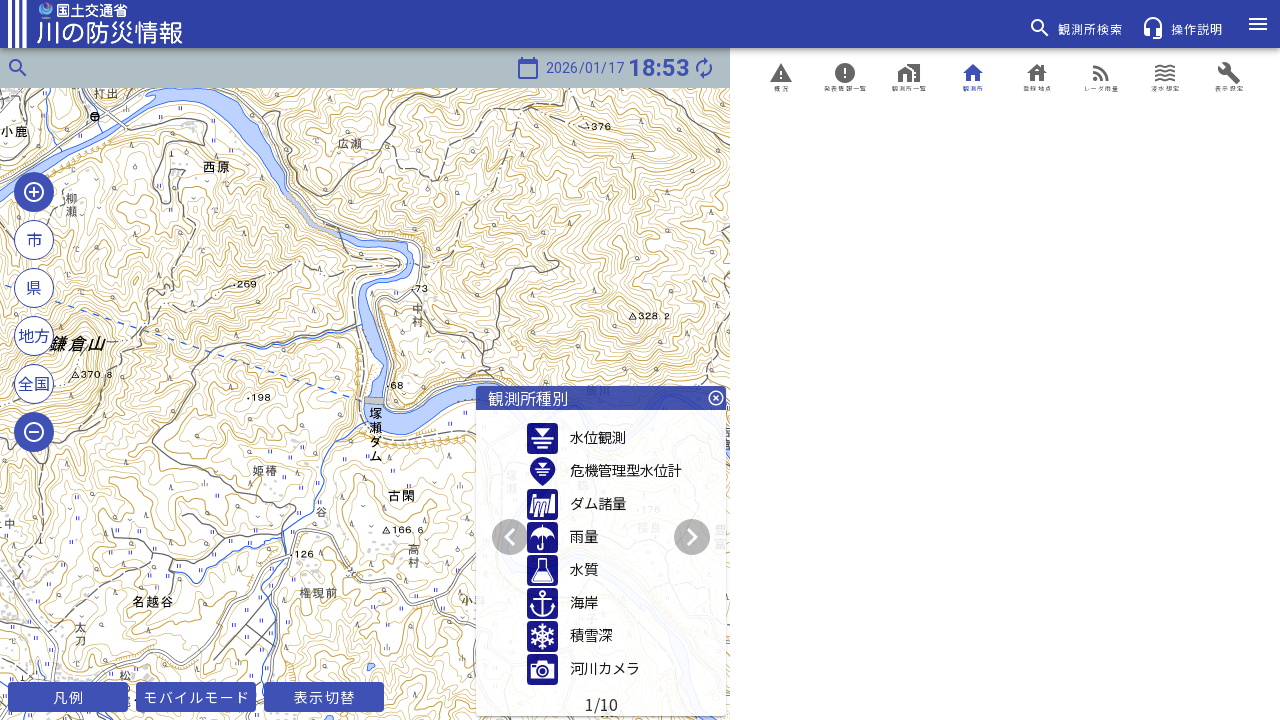

--- FILE ---
content_type: text/html
request_url: https://www.river.go.jp/kawabou/pc/tm?zm=15&clat=32.6416667&clon=130.8644444&fld=0&ofcCd=27905&itmkndCd=7&obsCd=14
body_size: 3161
content:
<!DOCTYPE html><html lang=ja prefix="og: https://ogp.me/ns#"><head><script async src="https://www.googletagmanager.com/gtag/js?id=GTM-T8H4XWC"></script><meta charset=utf-8><meta http-equiv=X-UA-Compatible content="IE=edge"><meta name=viewport content="width=device-width,initial-scale=1"><meta name=description content=全国の河川の水位や降雨の情報など、水災害に関する様々な情報を紹介しています。><title>川の防災情報 - 国土交通省</title><link rel=icon href=/kawabou/img/icons/favicon-32x32.png sizes=32x32 type=image/png><link rel=icon href=/kawabou/img/icons/favicon-16x16.png sizes=16x16 type=image/png><link rel="shortcut icon" href=/kawabou/img/icons/favicon.ico><link rel=apple-touch-icon href=/kawabou/img/icons/apple-touch-icon-57x57.png sizes=57x57><link rel=apple-touch-icon href=/kawabou/img/icons/apple-touch-icon-60x60.png sizes=60x60><link rel=apple-touch-icon href=/kawabou/img/icons/apple-touch-icon-72x72.png sizes=72x72><link rel=apple-touch-icon href=/kawabou/img/icons/apple-touch-icon-76x76.png sizes=76x76><link rel=apple-touch-icon href=/kawabou/img/icons/apple-touch-icon-114x114.png sizes=114x114><link rel=apple-touch-icon href=/kawabou/img/icons/apple-touch-icon-120x120.png sizes=120x120><link rel=apple-touch-icon href=/kawabou/img/icons/apple-touch-icon-144x144.png sizes=144x144><link rel=apple-touch-icon href=/kawabou/img/icons/apple-touch-icon-152x152.png sizes=152x152><link rel=apple-touch-icon href=/kawabou/img/icons/apple-touch-icon-180x180.png sizes=180x180><link rel=stylesheet href="https://fonts.googleapis.com/css?family=Roboto:100,300,400,500,700,900"><link rel=stylesheet href=https://cdn.jsdelivr.net/npm/@mdi/font@latest/css/materialdesignicons.min.css><link rel=stylesheet type=text/css href=/kawabou/css/index.css><meta property=og:type content=website><meta property=og:title content=川の防災情報><meta property=og:url content=https://www.river.go.jp/ ><meta property=og:image content=/kawabou/img/icons/apple-touch-icon-180x180.png><meta property=og:image:width content=180><meta property=og:image:height content=180><meta property=og:description content=「川の防災情報」で提供している情報です。><meta property=twitter:card content=summary><link href=/kawabou/css/app.16e466f4.css rel=preload as=style><link href=/kawabou/css/chunk-vendors.ba396c64.css rel=preload as=style><link href=/kawabou/js/app.d43d5320.js rel=preload as=script><link href=/kawabou/js/chunk-vendors.947f2c02.js rel=preload as=script><link href=/kawabou/css/chunk-vendors.ba396c64.css rel=stylesheet><link href=/kawabou/css/app.16e466f4.css rel=stylesheet><link rel=icon type=image/png sizes=32x32 href=/kawabou/img/icons/favicon-32x32.png><link rel=icon type=image/png sizes=16x16 href=/kawabou/img/icons/favicon-16x16.png><link rel=manifest href=/kawabou/manifest.json><meta name=theme-color content=#4DBA87><meta name=apple-mobile-web-app-capable content=no><meta name=apple-mobile-web-app-status-bar-style content=default><meta name=apple-mobile-web-app-title content=川の防災情報><link rel=apple-touch-icon href=/kawabou/img/icons/favicon-180x180.png><link rel=mask-icon href=/kawabou/img/icons/safari-pinned-tab.svg color=#4DBA87><meta name=msapplication-TileImage content=/kawabou/img/icons/msapplication-icon-144x144.png><meta name=msapplication-TileColor content=#000000>
                              <script>!function(e){var n="https://s.go-mpulse.net/boomerang/";if("False"=="True")e.BOOMR_config=e.BOOMR_config||{},e.BOOMR_config.PageParams=e.BOOMR_config.PageParams||{},e.BOOMR_config.PageParams.pci=!0,n="https://s2.go-mpulse.net/boomerang/";if(window.BOOMR_API_key="C6JXE-56XSY-4JQ8D-KPG6S-HG6EA",function(){function e(){if(!o){var e=document.createElement("script");e.id="boomr-scr-as",e.src=window.BOOMR.url,e.async=!0,i.parentNode.appendChild(e),o=!0}}function t(e){o=!0;var n,t,a,r,d=document,O=window;if(window.BOOMR.snippetMethod=e?"if":"i",t=function(e,n){var t=d.createElement("script");t.id=n||"boomr-if-as",t.src=window.BOOMR.url,BOOMR_lstart=(new Date).getTime(),e=e||d.body,e.appendChild(t)},!window.addEventListener&&window.attachEvent&&navigator.userAgent.match(/MSIE [67]\./))return window.BOOMR.snippetMethod="s",void t(i.parentNode,"boomr-async");a=document.createElement("IFRAME"),a.src="about:blank",a.title="",a.role="presentation",a.loading="eager",r=(a.frameElement||a).style,r.width=0,r.height=0,r.border=0,r.display="none",i.parentNode.appendChild(a);try{O=a.contentWindow,d=O.document.open()}catch(_){n=document.domain,a.src="javascript:var d=document.open();d.domain='"+n+"';void(0);",O=a.contentWindow,d=O.document.open()}if(n)d._boomrl=function(){this.domain=n,t()},d.write("<bo"+"dy onload='document._boomrl();'>");else if(O._boomrl=function(){t()},O.addEventListener)O.addEventListener("load",O._boomrl,!1);else if(O.attachEvent)O.attachEvent("onload",O._boomrl);d.close()}function a(e){window.BOOMR_onload=e&&e.timeStamp||(new Date).getTime()}if(!window.BOOMR||!window.BOOMR.version&&!window.BOOMR.snippetExecuted){window.BOOMR=window.BOOMR||{},window.BOOMR.snippetStart=(new Date).getTime(),window.BOOMR.snippetExecuted=!0,window.BOOMR.snippetVersion=12,window.BOOMR.url=n+"C6JXE-56XSY-4JQ8D-KPG6S-HG6EA";var i=document.currentScript||document.getElementsByTagName("script")[0],o=!1,r=document.createElement("link");if(r.relList&&"function"==typeof r.relList.supports&&r.relList.supports("preload")&&"as"in r)window.BOOMR.snippetMethod="p",r.href=window.BOOMR.url,r.rel="preload",r.as="script",r.addEventListener("load",e),r.addEventListener("error",function(){t(!0)}),setTimeout(function(){if(!o)t(!0)},3e3),BOOMR_lstart=(new Date).getTime(),i.parentNode.appendChild(r);else t(!1);if(window.addEventListener)window.addEventListener("load",a,!1);else if(window.attachEvent)window.attachEvent("onload",a)}}(),"".length>0)if(e&&"performance"in e&&e.performance&&"function"==typeof e.performance.setResourceTimingBufferSize)e.performance.setResourceTimingBufferSize();!function(){if(BOOMR=e.BOOMR||{},BOOMR.plugins=BOOMR.plugins||{},!BOOMR.plugins.AK){var n=""=="true"?1:0,t="",a="aoe5b7yxibybs2lllrha-f-3c7520d30-clientnsv4-s.akamaihd.net",i="false"=="true"?2:1,o={"ak.v":"39","ak.cp":"1746277","ak.ai":parseInt("1162488",10),"ak.ol":"0","ak.cr":8,"ak.ipv":4,"ak.proto":"h2","ak.rid":"1567668d","ak.r":42170,"ak.a2":n,"ak.m":"b","ak.n":"essl","ak.bpcip":"3.137.208.0","ak.cport":57080,"ak.gh":"23.52.43.25","ak.quicv":"","ak.tlsv":"tls1.3","ak.0rtt":"","ak.0rtt.ed":"","ak.csrc":"-","ak.acc":"","ak.t":"1768643662","ak.ak":"hOBiQwZUYzCg5VSAfCLimQ==3ppdl06EAp69+VqwwOh1X7ZlRhsrbARMkZw3VS4FwFzjlZc9qSlOckboqYqhiEeMzY3zgbcc0NJNup6DvtlEplQs+Wfq3C6+eikDtquGwRrJFEkqycNCfFrVMO8f1DL9NmgYAuXJ6eC+Sz2ojbmVZnaca6jFBMgqjI2vYFfLi3Bf/y+KxjR/nwjW5exiNg5CssnStIN44LBzQ5vzXny61UasQO99Z3ATkgRaH7x9HCctzNonWz4NF2hv+aoMqPP+7p/IKYLmjExd0crpARe+mQSV8mkP2iO1zHEFY0F6sz1tXIhdmNJZA1fha1yCTu2a4BOsp+w3Gy8NYvoihohqJmtGfMd6IHUjCJ5G63o9FcCO2DY/5dCeWzWZ6Gj9NGf/Ht64a4FMOr5RSyHj9AcYZ29h7FQtg9ccTj6AnZFqgaw=","ak.pv":"24","ak.dpoabenc":"","ak.tf":i};if(""!==t)o["ak.ruds"]=t;var r={i:!1,av:function(n){var t="http.initiator";if(n&&(!n[t]||"spa_hard"===n[t]))o["ak.feo"]=void 0!==e.aFeoApplied?1:0,BOOMR.addVar(o)},rv:function(){var e=["ak.bpcip","ak.cport","ak.cr","ak.csrc","ak.gh","ak.ipv","ak.m","ak.n","ak.ol","ak.proto","ak.quicv","ak.tlsv","ak.0rtt","ak.0rtt.ed","ak.r","ak.acc","ak.t","ak.tf"];BOOMR.removeVar(e)}};BOOMR.plugins.AK={akVars:o,akDNSPreFetchDomain:a,init:function(){if(!r.i){var e=BOOMR.subscribe;e("before_beacon",r.av,null,null),e("onbeacon",r.rv,null,null),r.i=!0}return this},is_complete:function(){return!0}}}}()}(window);</script></head><body><noscript><iframe src="https://www.googletagmanager.com/ns.html?id=GTM-T8H4XWC" height=0 width=0 class=gtm_frame></iframe></noscript><noscript><strong>We're sorry but web doesn't work properly without JavaScript enabled. Please enable it to continue.</strong></noscript><h1 class=hide_head>川の防災情報</h1><h2 class=hide_head>河川</h2><h2 class=hide_head>river</h2><h2 class=hide_head>雨量</h2><h2 class=hide_head>precipitation</h2><h2 class=hide_head>降雨</h2><h2 class=hide_head>rainfall</h2><h2 class=hide_head>水位</h2><h2 class=hide_head>water level</h2><h2 class=hide_head>水質</h2><h2 class=hide_head>Water Quality</h2><h2 class=hide_head>河川カメラ</h2><h2 class=hide_head>River camera</h2><h2 class=hide_head>海象</h2><h2 class=hide_head>潮位</h2><h2 class=hide_head>tide level</h2><h2 class=hide_head>ダム</h2><h2 class=hide_head>dam</h2><h2 class=hide_head>洪水予報</h2><h2 class=hide_head>水防警報</h2><h2 class=hide_head>水位到達</h2><h2 class=hide_head>積雪</h2><h2 class=hide_head>fallen snow</h2><h2 class=hide_head>ダム放流</h2><h2 class=hide_head>XRAIN</h2><h2 class=hide_head>Xバンドレーダ</h2><h2 class=hide_head>Cバンドレーダ</h2><h2 class=hide_head>レーダ雨量</h2><h2 class=hide_head>浸水想定</h2><h2 class=hide_head>水害</h2><h2 class=hide_head>水災害</h2><h2 class=hide_head>川</h2><h2 class=hide_head>川の</h2><h2 class=hide_head>防災</h2><h2 class=hide_head>防災情報</h2><h2 class=hide_head>災害</h2><h2 class=hide_head>洪水</h2><h2 class=hide_head>台風</h2><h2 class=hide_head>浸水</h2><h2 class=hide_head>高潮</h2><h2 class=hide_head>大雨</h2><h2 class=hide_head>流況</h2><h2 class=hide_head>disaster prevention</h2><h2 class=hide_head>dam discharge</h2><h2 class=hide_head>放流量</h2><h2 class=hide_head>貯水位</h2><h2 class=hide_head>貯水率</h2><h2 class=hide_head>流入量</h2><h2 class=hide_head>ライブカメラ</h2><h2 class=hide_head>水位周知</h2><div id=app></div><script src=/kawabou/js/chunk-vendors.947f2c02.js></script><script src=/kawabou/js/app.d43d5320.js></script></body></html>

--- FILE ---
content_type: image/svg+xml
request_url: https://www.river.go.jp/kawabou/img/obs_icons/obs_sea.svg
body_size: 1654
content:
<?xml version="1.0" encoding="UTF-8" standalone="no"?>
<!-- Created with Inkscape (http://www.inkscape.org/) -->

<svg
   xmlns:dc="http://purl.org/dc/elements/1.1/"
   xmlns:cc="http://creativecommons.org/ns#"
   xmlns:rdf="http://www.w3.org/1999/02/22-rdf-syntax-ns#"
   xmlns:svg="http://www.w3.org/2000/svg"
   xmlns="http://www.w3.org/2000/svg"
   xmlns:sodipodi="http://sodipodi.sourceforge.net/DTD/sodipodi-0.dtd"
   xmlns:inkscape="http://www.inkscape.org/namespaces/inkscape"
   width="295.86014"
   height="295.86014"
   viewBox="0 0 78.201766 78.279664"
   version="1.1"
   id="svg1383"
   inkscape:version="0.92.4 (5da689c313, 2019-01-14)"
   sodipodi:docname="海岸観測所01_シンボル01.svg">
  <defs
     id="defs1377">
    <clipPath
       clipPathUnits="userSpaceOnUse"
       id="clipPath1754-1-9">
      <rect
         y="138.52434"
         x="44.674801"
         height="143.33102"
         width="198.26405"
         id="rect1756-4-8"
         style="opacity:1;vector-effect:none;fill:#000080;fill-opacity:1;stroke:none;stroke-width:13.39431858;stroke-linecap:round;stroke-linejoin:round;stroke-miterlimit:4;stroke-dasharray:none;stroke-dashoffset:0;stroke-opacity:1;paint-order:markers fill stroke" />
    </clipPath>
    <clipPath
       clipPathUnits="userSpaceOnUse"
       id="clipPath1605-8-2">
      <rect
         style="opacity:1;vector-effect:none;fill:#000080;fill-opacity:1;stroke:none;stroke-width:7.14374971;stroke-linecap:round;stroke-linejoin:round;stroke-miterlimit:4;stroke-dasharray:none;stroke-dashoffset:0;stroke-opacity:1;paint-order:markers fill stroke"
         id="rect1607-9-6"
         width="105.74251"
         height="76.444427"
         x="86.883972"
         y="254.06361" />
    </clipPath>
    <clipPath
       clipPathUnits="userSpaceOnUse"
       id="clipPath1754-1">
      <rect
         y="138.52434"
         x="44.674801"
         height="143.33102"
         width="198.26405"
         id="rect1756-4"
         style="opacity:1;vector-effect:none;fill:#000080;fill-opacity:1;stroke:none;stroke-width:13.39431858;stroke-linecap:round;stroke-linejoin:round;stroke-miterlimit:4;stroke-dasharray:none;stroke-dashoffset:0;stroke-opacity:1;paint-order:markers fill stroke" />
    </clipPath>
    <clipPath
       clipPathUnits="userSpaceOnUse"
       id="clipPath1605-8">
      <rect
         style="opacity:1;vector-effect:none;fill:#000080;fill-opacity:1;stroke:none;stroke-width:7.14374971;stroke-linecap:round;stroke-linejoin:round;stroke-miterlimit:4;stroke-dasharray:none;stroke-dashoffset:0;stroke-opacity:1;paint-order:markers fill stroke"
         id="rect1607-9"
         width="105.74251"
         height="76.444427"
         x="86.883972"
         y="254.06361" />
    </clipPath>
    <clipPath
       clipPathUnits="userSpaceOnUse"
       id="clipPath1754-1-99">
      <rect
         y="138.52434"
         x="44.674801"
         height="143.33102"
         width="198.26405"
         id="rect1756-4-4"
         style="opacity:1;vector-effect:none;fill:#000080;fill-opacity:1;stroke:none;stroke-width:13.39431858;stroke-linecap:round;stroke-linejoin:round;stroke-miterlimit:4;stroke-dasharray:none;stroke-dashoffset:0;stroke-opacity:1;paint-order:markers fill stroke" />
    </clipPath>
    <clipPath
       clipPathUnits="userSpaceOnUse"
       id="clipPath1605-8-4">
      <rect
         style="opacity:1;vector-effect:none;fill:#000080;fill-opacity:1;stroke:none;stroke-width:7.14374971;stroke-linecap:round;stroke-linejoin:round;stroke-miterlimit:4;stroke-dasharray:none;stroke-dashoffset:0;stroke-opacity:1;paint-order:markers fill stroke"
         id="rect1607-9-7"
         width="105.74251"
         height="76.444427"
         x="86.883972"
         y="254.06361" />
    </clipPath>
    <clipPath
       clipPathUnits="userSpaceOnUse"
       id="clipPath1605-8-4-2">
      <rect
         style="opacity:1;vector-effect:none;fill:#000080;fill-opacity:1;stroke:none;stroke-width:7.14374971;stroke-linecap:round;stroke-linejoin:round;stroke-miterlimit:4;stroke-dasharray:none;stroke-dashoffset:0;stroke-opacity:1;paint-order:markers fill stroke"
         id="rect1607-9-7-1"
         width="105.74251"
         height="76.444427"
         x="86.883972"
         y="254.06361" />
    </clipPath>
    <clipPath
       clipPathUnits="userSpaceOnUse"
       id="clipPath1754-1-99-2">
      <rect
         y="138.52434"
         x="44.674801"
         height="143.33102"
         width="198.26405"
         id="rect1756-4-4-9"
         style="opacity:1;vector-effect:none;fill:#000080;fill-opacity:1;stroke:none;stroke-width:13.39431858;stroke-linecap:round;stroke-linejoin:round;stroke-miterlimit:4;stroke-dasharray:none;stroke-dashoffset:0;stroke-opacity:1;paint-order:markers fill stroke" />
    </clipPath>
    <clipPath
       clipPathUnits="userSpaceOnUse"
       id="clipPath1605-8-4-7">
      <rect
         style="opacity:1;vector-effect:none;fill:#000080;fill-opacity:1;stroke:none;stroke-width:7.14374971;stroke-linecap:round;stroke-linejoin:round;stroke-miterlimit:4;stroke-dasharray:none;stroke-dashoffset:0;stroke-opacity:1;paint-order:markers fill stroke"
         id="rect1607-9-7-19"
         width="105.74251"
         height="76.444427"
         x="86.883972"
         y="254.06361" />
    </clipPath>
    <clipPath
       clipPathUnits="userSpaceOnUse"
       id="clipPath1754-1-99-25">
      <rect
         y="138.52434"
         x="44.674801"
         height="143.33102"
         width="198.26405"
         id="rect1756-4-4-3"
         style="opacity:1;vector-effect:none;fill:#000080;fill-opacity:1;stroke:none;stroke-width:13.39431858;stroke-linecap:round;stroke-linejoin:round;stroke-miterlimit:4;stroke-dasharray:none;stroke-dashoffset:0;stroke-opacity:1;paint-order:markers fill stroke" />
    </clipPath>
    <clipPath
       clipPathUnits="userSpaceOnUse"
       id="clipPath1605-8-4-4">
      <rect
         style="opacity:1;vector-effect:none;fill:#000080;fill-opacity:1;stroke:none;stroke-width:7.14374971;stroke-linecap:round;stroke-linejoin:round;stroke-miterlimit:4;stroke-dasharray:none;stroke-dashoffset:0;stroke-opacity:1;paint-order:markers fill stroke"
         id="rect1607-9-7-9"
         width="105.74251"
         height="76.444427"
         x="86.883972"
         y="254.06361" />
    </clipPath>
    <clipPath
       clipPathUnits="userSpaceOnUse"
       id="clipPath1754-1-99-3">
      <rect
         y="138.52434"
         x="44.674801"
         height="143.33102"
         width="198.26405"
         id="rect1756-4-4-5"
         style="opacity:1;vector-effect:none;fill:#000080;fill-opacity:1;stroke:none;stroke-width:13.39431858;stroke-linecap:round;stroke-linejoin:round;stroke-miterlimit:4;stroke-dasharray:none;stroke-dashoffset:0;stroke-opacity:1;paint-order:markers fill stroke" />
    </clipPath>
    <clipPath
       clipPathUnits="userSpaceOnUse"
       id="clipPath1754-1-9-6">
      <rect
         y="138.52434"
         x="44.674801"
         height="143.33102"
         width="198.26405"
         id="rect1756-4-8-1"
         style="opacity:1;vector-effect:none;fill:#000080;fill-opacity:1;stroke:none;stroke-width:13.39431858;stroke-linecap:round;stroke-linejoin:round;stroke-miterlimit:4;stroke-dasharray:none;stroke-dashoffset:0;stroke-opacity:1;paint-order:markers fill stroke" />
    </clipPath>
    <clipPath
       clipPathUnits="userSpaceOnUse"
       id="clipPath1605-8-2-4">
      <rect
         style="opacity:1;vector-effect:none;fill:#000080;fill-opacity:1;stroke:none;stroke-width:7.14374971;stroke-linecap:round;stroke-linejoin:round;stroke-miterlimit:4;stroke-dasharray:none;stroke-dashoffset:0;stroke-opacity:1;paint-order:markers fill stroke"
         id="rect1607-9-6-0"
         width="105.74251"
         height="76.444427"
         x="86.883972"
         y="254.06361" />
    </clipPath>
    <clipPath
       clipPathUnits="userSpaceOnUse"
       id="clipPath1754-1-6">
      <rect
         y="138.52434"
         x="44.674801"
         height="143.33102"
         width="198.26405"
         id="rect1756-4-89"
         style="opacity:1;vector-effect:none;fill:#000080;fill-opacity:1;stroke:none;stroke-width:13.39431858;stroke-linecap:round;stroke-linejoin:round;stroke-miterlimit:4;stroke-dasharray:none;stroke-dashoffset:0;stroke-opacity:1;paint-order:markers fill stroke" />
    </clipPath>
    <clipPath
       clipPathUnits="userSpaceOnUse"
       id="clipPath1605-8-8">
      <rect
         style="opacity:1;vector-effect:none;fill:#000080;fill-opacity:1;stroke:none;stroke-width:7.14374971;stroke-linecap:round;stroke-linejoin:round;stroke-miterlimit:4;stroke-dasharray:none;stroke-dashoffset:0;stroke-opacity:1;paint-order:markers fill stroke"
         id="rect1607-9-63"
         width="105.74251"
         height="76.444427"
         x="86.883972"
         y="254.06361" />
    </clipPath>
  </defs>
  <sodipodi:namedview
     id="base"
     pagecolor="#ffffff"
     bordercolor="#666666"
     borderopacity="1.0"
     inkscape:pageopacity="0.0"
     inkscape:pageshadow="2"
     inkscape:zoom="0.49497474"
     inkscape:cx="-7.7537929"
     inkscape:cy="420.60304"
     inkscape:document-units="mm"
     inkscape:current-layer="layer1"
     showgrid="false"
     units="px"
     inkscape:pagecheckerboard="true"
     fit-margin-top="10"
     fit-margin-left="10"
     fit-margin-right="10"
     fit-margin-bottom="10"
     inkscape:window-width="1416"
     inkscape:window-height="1008"
     inkscape:window-x="11"
     inkscape:window-y="25"
     inkscape:window-maximized="0"
     viewbox-width="198.24" />
  <metadata
     id="metadata1380">
    <rdf:RDF>
      <cc:Work
         rdf:about="">
        <dc:format>image/svg+xml</dc:format>
        <dc:type
           rdf:resource="http://purl.org/dc/dcmitype/StillImage" />
        <dc:title></dc:title>
      </cc:Work>
    </rdf:RDF>
  </metadata>
  <g
     inkscape:label="レイヤー 1"
     inkscape:groupmode="layer"
     id="layer1"
     transform="translate(-121.44587,-491.0244)">
    <g
       id="g1269" />
    <g
       id="g4877"
       transform="matrix(1.1111112,0,0,1.1111112,643.13858,-977.20716)">
      <rect
         ry="6.967391"
         y="1323.7896"
         x="-467.18454"
         height="65.689194"
         width="65.689194"
         id="rect4716-8-56"
         style="opacity:1;vector-effect:none;fill:#000080;fill-opacity:1;stroke:none;stroke-width:5.26080179;stroke-linecap:butt;stroke-linejoin:miter;stroke-miterlimit:4;stroke-dasharray:none;stroke-dashoffset:0;stroke-opacity:1;paint-order:stroke fill markers" />
      <path
         id="rect2596-7-7-2-5-6-9"
         d="m -434.34,1328.1881 c -4.06964,0 -7.41338,3.3436 -7.41338,7.4133 0,3.3408 2.25369,6.1921 5.31196,7.1069 v 2.4381 h -17.79365 v 4.2025 h 17.79365 v 31.4207 c -2.85832,-0.2839 -5.66926,-1.1479 -8.2376,-2.5939 -5.17426,-2.9132 -8.71799,-7.8049 -9.88116,-13.3583 h 3.46774 l -5.61174,-9.9789 -5.61173,9.9789 h 3.47744 c 1.21822,7.0923 5.62068,13.3733 12.09869,17.0205 7.67842,4.3229 17.12124,4.3229 24.79966,0 6.4779,-3.6472 10.88047,-9.9282 12.09859,-17.0205 h 3.47754 l -5.61173,-9.9789 -5.61173,9.9789 h 3.46774 c -1.16318,5.5534 -4.70691,10.4451 -9.88117,13.3583 -2.56834,1.446 -5.37941,2.31 -8.2376,2.5939 v -31.4207 h 17.79367 v -4.2025 h -17.79367 v -2.4381 c 3.05827,-0.9148 5.31187,-3.7661 5.31187,-7.1069 0,-4.0697 -3.34365,-7.4133 -7.41339,-7.4133 z m 0,4.2033 c 1.79833,0 3.21186,1.4117 3.21186,3.21 0,1.7982 -1.41353,3.2122 -3.21186,3.2122 -1.79823,0 -3.21176,-1.414 -3.21176,-3.2122 0,-1.7983 1.41353,-3.21 3.21176,-3.21 z"
         style="opacity:1;vector-effect:none;fill:#ffffff;fill-opacity:1;stroke:none;stroke-width:4.643857;stroke-linecap:round;stroke-linejoin:round;stroke-miterlimit:4;stroke-dasharray:none;stroke-dashoffset:0;stroke-opacity:1;paint-order:normal"
         inkscape:connector-curvature="0" />
    </g>
  </g>
</svg>


--- FILE ---
content_type: image/svg+xml
request_url: https://www.river.go.jp/kawabou/img/obs_icons/obs_rain.svg
body_size: 2855
content:
<?xml version="1.0" encoding="UTF-8" standalone="no"?>
<!-- Created with Inkscape (http://www.inkscape.org/) -->

<svg
   xmlns:dc="http://purl.org/dc/elements/1.1/"
   xmlns:cc="http://creativecommons.org/ns#"
   xmlns:rdf="http://www.w3.org/1999/02/22-rdf-syntax-ns#"
   xmlns:svg="http://www.w3.org/2000/svg"
   xmlns="http://www.w3.org/2000/svg"
   xmlns:sodipodi="http://sodipodi.sourceforge.net/DTD/sodipodi-0.dtd"
   xmlns:inkscape="http://www.inkscape.org/namespaces/inkscape"
   width="295.86014"
   height="295.86014"
   viewBox="0 0 78.201766 78.279664"
   version="1.1"
   id="svg1383"
   inkscape:version="0.92.4 (5da689c313, 2019-01-14)"
   sodipodi:docname="雨量観測所01_シンボル01.svg">
  <defs
     id="defs1377">
    <clipPath
       clipPathUnits="userSpaceOnUse"
       id="clipPath1754-1-9">
      <rect
         y="138.52434"
         x="44.674801"
         height="143.33102"
         width="198.26405"
         id="rect1756-4-8"
         style="opacity:1;vector-effect:none;fill:#000080;fill-opacity:1;stroke:none;stroke-width:13.39431858;stroke-linecap:round;stroke-linejoin:round;stroke-miterlimit:4;stroke-dasharray:none;stroke-dashoffset:0;stroke-opacity:1;paint-order:markers fill stroke" />
    </clipPath>
    <clipPath
       clipPathUnits="userSpaceOnUse"
       id="clipPath1605-8-2">
      <rect
         style="opacity:1;vector-effect:none;fill:#000080;fill-opacity:1;stroke:none;stroke-width:7.14374971;stroke-linecap:round;stroke-linejoin:round;stroke-miterlimit:4;stroke-dasharray:none;stroke-dashoffset:0;stroke-opacity:1;paint-order:markers fill stroke"
         id="rect1607-9-6"
         width="105.74251"
         height="76.444427"
         x="86.883972"
         y="254.06361" />
    </clipPath>
    <clipPath
       clipPathUnits="userSpaceOnUse"
       id="clipPath1754-1">
      <rect
         y="138.52434"
         x="44.674801"
         height="143.33102"
         width="198.26405"
         id="rect1756-4"
         style="opacity:1;vector-effect:none;fill:#000080;fill-opacity:1;stroke:none;stroke-width:13.39431858;stroke-linecap:round;stroke-linejoin:round;stroke-miterlimit:4;stroke-dasharray:none;stroke-dashoffset:0;stroke-opacity:1;paint-order:markers fill stroke" />
    </clipPath>
    <clipPath
       clipPathUnits="userSpaceOnUse"
       id="clipPath1605-8">
      <rect
         style="opacity:1;vector-effect:none;fill:#000080;fill-opacity:1;stroke:none;stroke-width:7.14374971;stroke-linecap:round;stroke-linejoin:round;stroke-miterlimit:4;stroke-dasharray:none;stroke-dashoffset:0;stroke-opacity:1;paint-order:markers fill stroke"
         id="rect1607-9"
         width="105.74251"
         height="76.444427"
         x="86.883972"
         y="254.06361" />
    </clipPath>
    <clipPath
       clipPathUnits="userSpaceOnUse"
       id="clipPath1754-1-99">
      <rect
         y="138.52434"
         x="44.674801"
         height="143.33102"
         width="198.26405"
         id="rect1756-4-4"
         style="opacity:1;vector-effect:none;fill:#000080;fill-opacity:1;stroke:none;stroke-width:13.39431858;stroke-linecap:round;stroke-linejoin:round;stroke-miterlimit:4;stroke-dasharray:none;stroke-dashoffset:0;stroke-opacity:1;paint-order:markers fill stroke" />
    </clipPath>
    <clipPath
       clipPathUnits="userSpaceOnUse"
       id="clipPath1605-8-4">
      <rect
         style="opacity:1;vector-effect:none;fill:#000080;fill-opacity:1;stroke:none;stroke-width:7.14374971;stroke-linecap:round;stroke-linejoin:round;stroke-miterlimit:4;stroke-dasharray:none;stroke-dashoffset:0;stroke-opacity:1;paint-order:markers fill stroke"
         id="rect1607-9-7"
         width="105.74251"
         height="76.444427"
         x="86.883972"
         y="254.06361" />
    </clipPath>
    <clipPath
       clipPathUnits="userSpaceOnUse"
       id="clipPath1605-8-4-2">
      <rect
         style="opacity:1;vector-effect:none;fill:#000080;fill-opacity:1;stroke:none;stroke-width:7.14374971;stroke-linecap:round;stroke-linejoin:round;stroke-miterlimit:4;stroke-dasharray:none;stroke-dashoffset:0;stroke-opacity:1;paint-order:markers fill stroke"
         id="rect1607-9-7-1"
         width="105.74251"
         height="76.444427"
         x="86.883972"
         y="254.06361" />
    </clipPath>
    <clipPath
       clipPathUnits="userSpaceOnUse"
       id="clipPath1754-1-99-2">
      <rect
         y="138.52434"
         x="44.674801"
         height="143.33102"
         width="198.26405"
         id="rect1756-4-4-9"
         style="opacity:1;vector-effect:none;fill:#000080;fill-opacity:1;stroke:none;stroke-width:13.39431858;stroke-linecap:round;stroke-linejoin:round;stroke-miterlimit:4;stroke-dasharray:none;stroke-dashoffset:0;stroke-opacity:1;paint-order:markers fill stroke" />
    </clipPath>
    <clipPath
       clipPathUnits="userSpaceOnUse"
       id="clipPath1605-8-4-7">
      <rect
         style="opacity:1;vector-effect:none;fill:#000080;fill-opacity:1;stroke:none;stroke-width:7.14374971;stroke-linecap:round;stroke-linejoin:round;stroke-miterlimit:4;stroke-dasharray:none;stroke-dashoffset:0;stroke-opacity:1;paint-order:markers fill stroke"
         id="rect1607-9-7-19"
         width="105.74251"
         height="76.444427"
         x="86.883972"
         y="254.06361" />
    </clipPath>
    <clipPath
       clipPathUnits="userSpaceOnUse"
       id="clipPath1754-1-99-25">
      <rect
         y="138.52434"
         x="44.674801"
         height="143.33102"
         width="198.26405"
         id="rect1756-4-4-3"
         style="opacity:1;vector-effect:none;fill:#000080;fill-opacity:1;stroke:none;stroke-width:13.39431858;stroke-linecap:round;stroke-linejoin:round;stroke-miterlimit:4;stroke-dasharray:none;stroke-dashoffset:0;stroke-opacity:1;paint-order:markers fill stroke" />
    </clipPath>
    <clipPath
       clipPathUnits="userSpaceOnUse"
       id="clipPath1605-8-4-4">
      <rect
         style="opacity:1;vector-effect:none;fill:#000080;fill-opacity:1;stroke:none;stroke-width:7.14374971;stroke-linecap:round;stroke-linejoin:round;stroke-miterlimit:4;stroke-dasharray:none;stroke-dashoffset:0;stroke-opacity:1;paint-order:markers fill stroke"
         id="rect1607-9-7-9"
         width="105.74251"
         height="76.444427"
         x="86.883972"
         y="254.06361" />
    </clipPath>
    <clipPath
       clipPathUnits="userSpaceOnUse"
       id="clipPath1754-1-99-3">
      <rect
         y="138.52434"
         x="44.674801"
         height="143.33102"
         width="198.26405"
         id="rect1756-4-4-5"
         style="opacity:1;vector-effect:none;fill:#000080;fill-opacity:1;stroke:none;stroke-width:13.39431858;stroke-linecap:round;stroke-linejoin:round;stroke-miterlimit:4;stroke-dasharray:none;stroke-dashoffset:0;stroke-opacity:1;paint-order:markers fill stroke" />
    </clipPath>
    <clipPath
       clipPathUnits="userSpaceOnUse"
       id="clipPath1754-1-9-6">
      <rect
         y="138.52434"
         x="44.674801"
         height="143.33102"
         width="198.26405"
         id="rect1756-4-8-1"
         style="opacity:1;vector-effect:none;fill:#000080;fill-opacity:1;stroke:none;stroke-width:13.39431858;stroke-linecap:round;stroke-linejoin:round;stroke-miterlimit:4;stroke-dasharray:none;stroke-dashoffset:0;stroke-opacity:1;paint-order:markers fill stroke" />
    </clipPath>
    <clipPath
       clipPathUnits="userSpaceOnUse"
       id="clipPath1605-8-2-4">
      <rect
         style="opacity:1;vector-effect:none;fill:#000080;fill-opacity:1;stroke:none;stroke-width:7.14374971;stroke-linecap:round;stroke-linejoin:round;stroke-miterlimit:4;stroke-dasharray:none;stroke-dashoffset:0;stroke-opacity:1;paint-order:markers fill stroke"
         id="rect1607-9-6-0"
         width="105.74251"
         height="76.444427"
         x="86.883972"
         y="254.06361" />
    </clipPath>
    <clipPath
       clipPathUnits="userSpaceOnUse"
       id="clipPath1754-1-6">
      <rect
         y="138.52434"
         x="44.674801"
         height="143.33102"
         width="198.26405"
         id="rect1756-4-89"
         style="opacity:1;vector-effect:none;fill:#000080;fill-opacity:1;stroke:none;stroke-width:13.39431858;stroke-linecap:round;stroke-linejoin:round;stroke-miterlimit:4;stroke-dasharray:none;stroke-dashoffset:0;stroke-opacity:1;paint-order:markers fill stroke" />
    </clipPath>
    <clipPath
       clipPathUnits="userSpaceOnUse"
       id="clipPath1605-8-8">
      <rect
         style="opacity:1;vector-effect:none;fill:#000080;fill-opacity:1;stroke:none;stroke-width:7.14374971;stroke-linecap:round;stroke-linejoin:round;stroke-miterlimit:4;stroke-dasharray:none;stroke-dashoffset:0;stroke-opacity:1;paint-order:markers fill stroke"
         id="rect1607-9-63"
         width="105.74251"
         height="76.444427"
         x="86.883972"
         y="254.06361" />
    </clipPath>
  </defs>
  <sodipodi:namedview
     id="base"
     pagecolor="#ffffff"
     bordercolor="#666666"
     borderopacity="1.0"
     inkscape:pageopacity="0.0"
     inkscape:pageshadow="2"
     inkscape:zoom="0.49497474"
     inkscape:cx="34.67261"
     inkscape:cy="-44.066976"
     inkscape:document-units="mm"
     inkscape:current-layer="layer1"
     showgrid="false"
     units="px"
     inkscape:pagecheckerboard="true"
     fit-margin-top="10"
     fit-margin-left="10"
     fit-margin-right="10"
     fit-margin-bottom="10"
     inkscape:window-width="1416"
     inkscape:window-height="1008"
     inkscape:window-x="327"
     inkscape:window-y="46"
     inkscape:window-maximized="0"
     viewbox-width="198.24" />
  <metadata
     id="metadata1380">
    <rdf:RDF>
      <cc:Work
         rdf:about="">
        <dc:format>image/svg+xml</dc:format>
        <dc:type
           rdf:resource="http://purl.org/dc/dcmitype/StillImage" />
        <dc:title></dc:title>
      </cc:Work>
    </rdf:RDF>
  </metadata>
  <g
     inkscape:label="レイヤー 1"
     inkscape:groupmode="layer"
     id="layer1"
     transform="translate(-80.28637,-392.66925)">
    <g
       id="g1269" />
    <g
       id="g4862"
       transform="matrix(1.1111112,0,0,1.1111112,489.3749,-945.97083)">
      <rect
         ry="6.967391"
         y="1207.1572"
         x="-365.84079"
         height="65.689194"
         width="65.689194"
         id="rect4716-8-63"
         style="opacity:1;vector-effect:none;fill:#000080;fill-opacity:1;stroke:none;stroke-width:5.26080179;stroke-linecap:butt;stroke-linejoin:miter;stroke-miterlimit:4;stroke-dasharray:none;stroke-dashoffset:0;stroke-opacity:1;paint-order:stroke fill markers" />
      <path
         inkscape:connector-curvature="0"
         id="rect1399-0-4-3-2-1-1-7"
         d="m -333.98177,1212.538 -0.30189,0.3015 v 5.2145 c -4.07005,0.2061 -8.03619,1.3742 -11.57127,3.4151 -7.28493,4.206 -11.81359,11.72 -12.56877,20.0014 -0.2,0.7398 -0.30546,1.5108 -0.30546,2.2974 h 0.67786 c 0,-0.7263 0.0965,-1.4376 0.28109,-2.1205 0.55365,-2.0485 1.8959,-3.8311 3.78304,-4.9206 2.51624,-1.4528 5.616,-1.4528 8.13224,0 2.51621,1.4527 4.06461,4.1356 4.06456,7.0411 h 0.67789 c 2e-5,-2.9055 1.54958,-5.5884 4.06589,-7.0411 0.86754,-0.5009 1.80473,-0.8248 2.76293,-0.9802 v 15.7267 a 2.0630775,2.0630775 0 0 0 -0.75191,1.6186 v 8.8154 c -0.32797,0.8061 -0.88407,1.2052 -1.70911,1.3651 -0.88212,0.1709 -1.92428,-0.1 -2.46144,-0.5364 -1.02504,-0.9098 -1.94474,-2.1637 -1.13406,-4.688 a 2.0630775,2.0630775 0 1 0 -3.92846,-1.2604 c -1.29637,4.0365 0.43267,7.3754 2.35147,9.0668 l 0.0209,0.019 0.0204,0.017 c 1.65817,1.3866 3.83979,1.8361 5.91685,1.4337 2.07707,-0.4024 4.16199,-1.8799 4.94861,-4.2951 l 0.10062,-0.3112 v -9.6254 a 2.0630775,2.0630775 0 0 0 -0.80067,-1.6572 v -15.6935 c 0.96918,0.1534 1.91733,0.4792 2.79438,0.9855 2.51631,1.4528 4.06633,4.1357 4.06635,7.0412 h 0.67786 c -2e-5,-2.9054 1.54795,-5.5884 4.06414,-7.0412 2.51624,-1.4527 5.616,-1.4527 8.13224,0 2.32844,1.348 3.83829,3.7603 4.03487,6.4436 l 0.6774,-0.033 c -1.1e-4,-0.01 -0.002,-0.011 -0.002,-0.016 0,-0.01 -0.003,-0.011 -0.004,-0.017 -0.22691,-8.9521 -5.08572,-17.1476 -12.83742,-21.6343 h -0.002 c -3.54902,-2.049 -7.52766,-3.2154 -11.60272,-3.4168 v -5.2129 l -0.29972,-0.3015 z"
         style="color:#000000;font-style:normal;font-variant:normal;font-weight:normal;font-stretch:normal;font-size:medium;line-height:normal;font-family:sans-serif;font-variant-ligatures:normal;font-variant-position:normal;font-variant-caps:normal;font-variant-numeric:normal;font-variant-alternates:normal;font-feature-settings:normal;text-indent:0;text-align:start;text-decoration:none;text-decoration-line:none;text-decoration-style:solid;text-decoration-color:#000000;letter-spacing:normal;word-spacing:normal;text-transform:none;writing-mode:lr-tb;direction:ltr;text-orientation:mixed;dominant-baseline:auto;baseline-shift:baseline;text-anchor:start;white-space:normal;shape-padding:0;clip-rule:nonzero;display:inline;overflow:visible;visibility:visible;opacity:1;isolation:auto;mix-blend-mode:normal;color-interpolation:sRGB;color-interpolation-filters:linearRGB;solid-color:#000000;solid-opacity:1;vector-effect:none;fill:#ffffff;fill-opacity:1;fill-rule:nonzero;stroke:none;stroke-width:0.60140258;stroke-linecap:round;stroke-linejoin:bevel;stroke-miterlimit:4;stroke-dasharray:none;stroke-dashoffset:0;stroke-opacity:1;paint-order:normal;color-rendering:auto;image-rendering:auto;shape-rendering:auto;text-rendering:auto;enable-background:accumulate" />
    </g>
  </g>
</svg>
